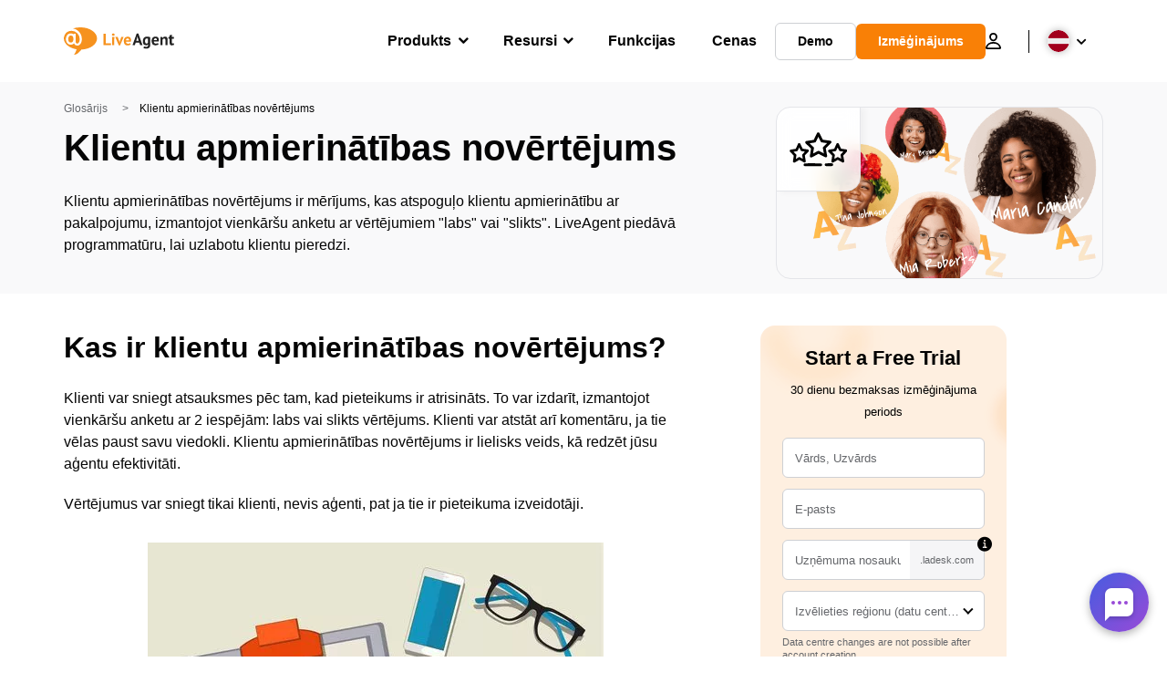

--- FILE ---
content_type: image/svg+xml
request_url: https://www.liveagent.lv/wp/urlslab-download/06aab0b1e4e63cc8ad1243aaec3707c2/Customer-satisfaction-rating.svg
body_size: -404
content:
<?xml version="1.0" encoding="UTF-8"?> <svg xmlns="http://www.w3.org/2000/svg" data-name="Layer 1" viewBox="0 0 250 250"><path d="M93.87 160.61a6 6 0 01-5.93-6.94L93 121.8 69.61 99.56a6 6 0 013.2-10.27l31.87-5 13.92-29.15a6 6 0 0110.76-.14L144 83.76 176 88a6 6 0 013.45 10.2L156.62 121l5.86 31.73a6 6 0 01-8.63 6.44l-28.75-14.65-28.38 15.37a5.89 5.89 0 01-2.85.72zm-7.18-61.37l16.86 16a6 6 0 011.8 5.29l-3.65 23 20.46-11.09a6 6 0 015.58-.07L148.47 143l-4.22-22.88a6 6 0 011.66-5.33l16.46-16.49-23.07-3.06a6 6 0 01-4.55-3.24l-10.56-20.72-10 21a6 6 0 01-4.48 3.34z"></path><path d="M20.31 182.65a5.49 5.49 0 01-5.44-6.3l3.51-23.85-16.26-16.59a5.5 5.5 0 013-9.28L27 123l9.58-21.55a5.51 5.51 0 0110-.12l10.12 21.3 21.91 3.14a5.49 5.49 0 013.24 9.19L66 151.91l4.1 23.75a5.5 5.5 0 01-8.1 5.76l-19.6-10.74-19.33 11.23a5.55 5.55 0 01-2.76.74zm-3-46.92l10.8 11a5.49 5.49 0 011.52 4.65l-2.25 15.27 12.15-7.06a5.52 5.52 0 015.41-.07l12.32 6.75-2.62-15.2a5.52 5.52 0 011.39-4.69l10.53-11.28-14.42-2.07A5.5 5.5 0 0148 130l-6.27-13.2-5.92 13.32a5.52 5.52 0 01-4.11 3.19zM186.48 182.65a5.58 5.58 0 01-3.09-.94 5.5 5.5 0 01-2.35-5.36l3.5-23.85-16.26-16.59a5.51 5.51 0 013-9.28l21.84-3.63 9.59-21.55a5.5 5.5 0 0110-.12l10.12 21.3 21.91 3.14a5.5 5.5 0 013.25 9.19l-15.84 17 4.1 23.75a5.51 5.51 0 01-8.07 5.76l-19.6-10.74-19.33 11.23a5.57 5.57 0 01-2.77.69zm-3-46.92l10.8 11a5.51 5.51 0 011.51 4.65l-2.24 15.27 12.15-7.06a5.5 5.5 0 015.4-.07l12.33 6.75-2.63-15.2a5.52 5.52 0 011.4-4.69l10.52-11.28-14.41-2.07a5.5 5.5 0 01-4.19-3.08l-6.22-13.15-5.9 13.32a5.5 5.5 0 01-4.11 3.19zM66.6 198.05c16.94-.43 33.84-.57 50.78-.17l17.33.4a6 6 0 000-12c-16.55-.35-33.08-.88-49.63-.62-6.16.09-12.32.24-18.48.39-3.13.08-6.15 2.71-6 6a6.08 6.08 0 006 6zM158 197.84l24.63-.24c3.14 0 6.15-2.73 6-6a6.1 6.1 0 00-6-6l-24.63.24c-3.14 0-6.15 2.74-6 6a6.1 6.1 0 006 6z"></path></svg> 